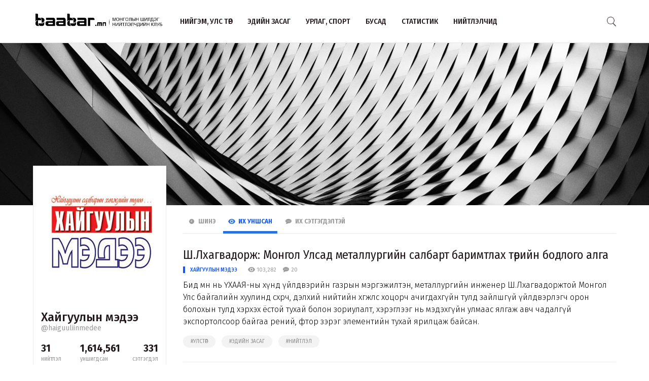

--- FILE ---
content_type: text/html; charset=UTF-8
request_url: http://www.baabar.mn/author/haiguuliinmedee?orderBy=view
body_size: 24084
content:
<!DOCTYPE html>
<html>
    <head>
    <title>Хайгуулын мэдээ | www.baabar.mn | Шилдэг нийтлэлчдийн клуб</title>
    <meta charset="utf-8">
    <meta name="description" content="Шилдэг нийтлэлчдийн клуб." />
    <meta name="keywords" content="мэдээ, улс төр, бизнес, мэдээлэл, шуурхай, өдөр тутмын, baabar, politics, mongolia, mongolian publication" />
    <meta name="viewport" content="width=device-width,initial-scale=1,maximum-scale=1,user-scalable=no">
    <meta http-equiv="X-UA-Compatible" content="IE=edge,chrome=1">
    <meta name="HandheldFriendly" content="true">
    
    <meta property="og:title" content="Хайгуулын мэдээ | www.baabar.mn | Шилдэг нийтлэлчдийн клуб" />
    <meta property="og:image" content="" />
    <meta property="og:site_name" content="www.baabar.mn | Шилдэг нийтлэлчдийн клуб" />
    <meta property="og:description" content="Шилдэг нийтлэлчдийн клуб." />
    
    <meta name="twitter:card" content="summary_large_image" />
    <meta name="twitter:site" content="@Baabarmn" />
    <meta name="twitter:title" content="Хайгуулын мэдээ | www.baabar.mn | Шилдэг нийтлэлчдийн клуб">
    <meta name="twitter:description" content="Шилдэг нийтлэлчдийн клуб." />
    <meta name="twitter:image" content="" />
    <link href="/img/favicon.png" rel="shortcut icon" sizes="50x50" type="image/x-icon"/>    
    <link rel="stylesheet" href="/assets/bbr.min.v1507588519.css"/><link rel="stylesheet" href="/assets/style.min.v1507657028.css"/>    
            <link href="https://fonts.googleapis.com/css?family=Fira+Sans+Condensed:400,400i,500,700|Fira+Sans:300,400,400i,500,700" rel="stylesheet">
        
    
    <!--[if lt IE 9]>
	<script src="//html5shim.googlecode.com/svn/trunk/html5.js"></script>
	<![endif]-->
    
        
</head>

    <body>
        <script>
  (function(i,s,o,g,r,a,m){i['GoogleAnalyticsObject']=r;i[r]=i[r]||function(){
  (i[r].q=i[r].q||[]).push(arguments)},i[r].l=1*new Date();a=s.createElement(o),
  m=s.getElementsByTagName(o)[0];a.async=1;a.src=g;m.parentNode.insertBefore(a,m)
  })(window,document,'script','https://www.google-analytics.com/analytics.js','ga');

  ga('create', 'UA-56093311-4', 'auto');
  ga('send', 'pageview');

</script>        <div id="fb-root"></div>
        <script>(function(d, s, id) {
          var js, fjs = d.getElementsByTagName(s)[0];
          if (d.getElementById(id)) return;
          js = d.createElement(s); js.id = id;
          js.src = "//connect.facebook.net/en_GB/sdk.js#xfbml=1&version=v2.10&appId=2098932076787482";
          fjs.parentNode.insertBefore(js, fjs);
        }(document, 'script', 'facebook-jssdk'));
        </script>
        
        <!--{showup:true, animation: 'uk-animation-slide-top'}-->
<div class="header-main" >
    <div class="uk-container uk-container-center">
      <nav class="uk-navbar">
        <a class="uk-navbar-brand margin-right-20 uk-hidden-small " href="/">
            <img src="/img/logo_full.png" width="250" alt="Baabar.mn" title="Baabar.mn"/>          </a>
        <ul class="uk-navbar-nav uk-hidden-small uk-text-uppercase">
                                        <li class=" "><a href="/category/politics">Нийгэм, улс төр</a></li>
                                        <li class=" "><a href="/category/economics">Эдийн засаг</a></li>
                                        <li class=" "><a href="/category/art-sport">Урлаг, спорт</a></li>
                                        <li class="uk-visible-large "><a href="/category/other">Бусад</a></li>
                                        <li class="uk-visible-large "><a href="http://baabar.mn/stat">Статистик</a></li>
                                        <li class="uk-visible-large "><a href="http://baabar.mn/authors">Нийтлэлчид</a></li>
                      
          <li class="uk-parent uk-hidden-large" data-uk-dropdown="{pos:'bottom-center', mode:'hover'}">
            <a>...</a>
            <div class="uk-dropdown uk-dropdown-navbar">
              <ul class="uk-nav uk-nav-navbar">
                                                    <li><a href="/category/other">Бусад</a></li>
                                                    <li><a href="http://baabar.mn/stat">Статистик</a></li>
                                                    <li><a href="http://baabar.mn/authors">Нийтлэлчид</a></li>
                                </ul>
            </div>
          </li>
        </ul>
        <a href="#offcanvas" class="bbr-navbar-toggle uk-visible-small" data-uk-offcanvas="{mode:'reveal'}"><i class="bbr-icon-menu"></i></a>
        <div class="uk-navbar-flip article-main-header">
          <a class="main-search-btn"><img src="/img/search.png" width="18" alt=""/></a>
        </div>

                <div class="uk-navbar-brand uk-navbar-center uk-visible-small">
            <a href="/">
                <img src="/img/baabar_logo.png" width="145" alt="Baabar.mn" title="Baabar.mn" class="hidden-xsmall"/>                <img src="/img/logo_full.png" width="250" alt="Baabar.mn" title="Baabar.mn" class="visible-xsmall"/>            </a>
        </div>
      </nav>
      <div class="nav-searchbar uk-animation-slide-right uk-animation-fast" style="display:none;z-index: 99999">
          <form method="get" accept-charset="utf-8" id="mainsearchform" class="uk-form" action="/search">          <input id="mainsearch" type="search" name="searchText" placeholder="Та юу хаймаар байна?" class="uk-form-large uk-width-1-" value="">
        </form>      </div>
      <div id="offcanvas" class="uk-offcanvas">
        <div class="uk-offcanvas-bar">
          <div class="uk-panel" style="margin-left: 20px;">
            <a href="/"><img src="/img/logo_white.png" width="150" alt="Baabar.mn"/></a>
          </div>

          <ul class="uk-nav uk-nav-offcanvas uk-nav-parent-icon uk-text-uppercase" data-uk-nav="">
                              <li><a href="/category/politics">Нийгэм, улс төр</a></li>
                            <li><a href="/category/economics">Эдийн засаг</a></li>
                            <li><a href="/category/art-sport">Урлаг, спорт</a></li>
                            <li><a href="/category/other">Бусад</a></li>
                            <li><a href="http://baabar.mn/stat">Статистик</a></li>
                            <li><a href="http://baabar.mn/authors">Нийтлэлчид</a></li>
                        
            <li class="uk-nav-header">Baabar.mn</li>
                        <li class=""><a href="/page/about">Тухай</a></li>
            <li class=""><a href="/page/about">Үйлчилгээний нөхцөл</a></li>
            <li class=""><a href="/page/about">Нууцлал</a></li>
          </ul>
          <ul class="uk-nav uk-nav-offcanvas" data-uk-nav>

          </ul>
        </div>
      </div>
      </nav>
    </div>
  </div>        <div class="author-cover" style="background-color:#eee;background-image: url(http://www.baabar.mn/img/cover2.jpeg);">
  </div>

  <div class="author-profile">
    <div class="uk-container uk-container-center">
      <div class="uk-grid" data-uk-grid-margin>
        <div class="uk-width-large-1-4 uk-width-medium-1-4 uk-width-small-1-1" style="max-width:300px;">
          <div class="acard acard-profile"  style="width:100%;margin-top:-30%">
            <img src="http://baabar.mn/files/old_images/2014/6/f19121c23dae15edgreat.jpg" class="uk-width-1-1">
            <div class="acard-content">
              <h3 class="">Хайгуулын мэдээ</h3>
              <a href="http://www.baabar.mn/author/haiguuliinmedee" class="uk-text-muted">@haiguuliinmedee</a>
              <div class="uk-grid uk-grid-collapse author-info uk-text-left" data-uk-grid-margin>
                <div class="uk-width-1-3">
                  <span>31</span><br>нийтлэл
                </div>
                <div class="uk-width-1-3">
                  <span>1,614,561</span><br>уншигдсан
                </div>
                <div class="uk-width-1-3 uk-text-right">
                  <span>331</span><br>сэтгэгдэл
                </div>
              </div>
              <hr>
              <div class="author-links uk-text-left">
                <span class="txt-condensed txt-light uk-text-center" style="display: block;">Хувийн мэдээлэл</span>
                <a target="_blank" href="#"><i class="uk-icon-globe"></i>&nbsp&nbsp -</a>
                <a target="_blank" href="#"><i class="uk-icon-twitter"></i>&nbsp&nbsp - </a>
                <a target="_blank" href="#"><i class="uk-icon-facebook"></i>&nbsp&nbsp -</a>
                <a href="mailto:-"><i class="uk-icon-envelope"></i>&nbsp&nbsp -</a>
              </div>
            </div>
          </div>
        </div>
        <div class="uk-width-large-3-4 uk-width-medium-3-4 uk-width-small-1-1">
          <ul class="uk-tab uk-margin-top" data-uk-tab id="author-sort">
            <li class=" bbr-tab-li">
              <a href="/author/haiguuliinmedee?orderBy=date" class="bbr-tab-link"><i class="bbr-icon bbr-icon-new"></i>&nbsp&nbspШинэ</a>
            </li>
            <li class="uk-active bbr-tab-li">
              <a href="/author/haiguuliinmedee?orderBy=view" class="bbr-tab-link"><i class="bbr-icon bbr-icon-eye"></i>&nbsp&nbspИх Уншсан</a> 
            </li>
            <li class=" bbr-tab-li">
              <a href="/author/haiguuliinmedee?orderBy=comment" class="bbr-tab-link"><i class="bbr-icon bbr-icon-cmnt"></i>&nbsp&nbspИх Сэтгэгдэлтэй</a>
            </li>
          </ul>
          <div class="articles uk-margin-large-bottom" >
                              <div>
  <h3 class="uk-margin-bottom-remove"><a href="http://www.baabar.mn/article/6694">Ш.Лхагвадорж: Монгол Улсад металлургийн салбарт баримтлах төрийн бодлого алга</a></h3>
  <div class="article-meta">
    <div class="meta-stat uk-float-left">
            <a href="http://www.baabar.mn/author/haiguuliinmedee" class="txt-blue author-name-3">Хайгуулын мэдээ</a> &nbsp&nbsp
             &nbsp&nbsp
      <i class="bbr-icon bbr-icon-eye"></i> 103,282 &nbsp&nbsp
      <i class="bbr-icon bbr-icon-cmnt"></i> 20    </div>
  </div>

  <div class="fr-view article-body uk-margin-bottom">Бид өмнө нь ҮХААЯ-ны хүнд үйлдвэрийн газрын мэргэжилтэн, металлургийн инженер Ш.Лхагвадоржтой Монгол Улс байгалийн хуулинд сөхөрч, дэлхий нийтийн хөгжлөөс хоцорч ачигдахгүйн тулд зайлшгүй үйлдвэрлэгч орон болохын тулд хэрхэх ёстой тухай болон зориулалт, хэрэглээг нь мэдэхгүйн улмаас ялгаж авч чадалгүй экспортолсоор байгаа рений, фтор зэрэг элементийн тухай ярилцаж байсан.</div>
          <a href="http://www.baabar.mn/tag/улстөр" class="tag">#улстөр</a>
          <a href="http://www.baabar.mn/tag/эдийн засаг" class="tag">#эдийн засаг</a>
          <a href="http://www.baabar.mn/tag/нийтлэл" class="tag">#нийтлэл</a>
  
</div>
<hr>                              <div>
  <h3 class="uk-margin-bottom-remove"><a href="http://www.baabar.mn/article/6150">Б.Гандөш: Эдийн засгийг өсөлтөнд хүргэх геологийн салбарт буруу бодлого явуулж байгаа учраас Монгол Улс хүнд нөхцөлд байгаа юм</a></h3>
  <div class="article-meta">
    <div class="meta-stat uk-float-left">
            <a href="http://www.baabar.mn/author/haiguuliinmedee" class="txt-blue author-name-3">Хайгуулын мэдээ</a> &nbsp&nbsp
             &nbsp&nbsp
      <i class="bbr-icon bbr-icon-eye"></i> 78,014 &nbsp&nbsp
      <i class="bbr-icon bbr-icon-cmnt"></i> 20    </div>
  </div>

  <div class="fr-view article-body uk-margin-bottom">Монголын геологийн салбарт жинтэй хувь нэмэр оруулж байр суурь, орон зайгаа бэхжүүлж чадсан “Гоби эксплорэйшн” компани 2003 онд гарын таван хуруунд багтах хүний бүрэлдэхүүнтэй байгуулагдан түүхтэй. Тус компанийн Ерөнхий захирал Б.Гандөш нь нийгмийн шилжилтийн үед Францад боловсрол эзэмшсэн геологич.</div>
          <a href="http://www.baabar.mn/tag/эдийн засаг" class="tag">#эдийн засаг</a>
          <a href="http://www.baabar.mn/tag/нийтлэл" class="tag">#нийтлэл</a>
  
</div>
<hr>                              <div>
  <h3 class="uk-margin-bottom-remove"><a href="http://www.baabar.mn/article/6179">П.Очирбат: Манайд үүссэн дотоодын хүндрэл бол зохиомол зүйл</a></h3>
  <div class="article-meta">
    <div class="meta-stat uk-float-left">
            <a href="http://www.baabar.mn/author/haiguuliinmedee" class="txt-blue author-name-3">Хайгуулын мэдээ</a> &nbsp&nbsp
             &nbsp&nbsp
      <i class="bbr-icon bbr-icon-eye"></i> 75,638 &nbsp&nbsp
      <i class="bbr-icon bbr-icon-cmnt"></i> 39    </div>
  </div>

  <div class="fr-view article-body uk-margin-bottom">“Гадны өндөр хөгжилтэй ямар ч оронд цэлмэг хөх тэнгэр, тааваараа тайван амьдралыг харах боломжгүй. Ядуу атлаа ард түмэн нь жаргалтай амьдарч болдог дэлхий дээр ганцхан улс байдаг нь Монгол. </div>
          <a href="http://www.baabar.mn/tag/улстөр" class="tag">#улстөр</a>
          <a href="http://www.baabar.mn/tag/нийтлэл" class="tag">#нийтлэл</a>
  
</div>
<hr>                              <div>
  <h3 class="uk-margin-bottom-remove"><a href="http://www.baabar.mn/article/6528">Л.Алтангэрэл: Манай дөрвөн ордын нийт нөөц 332 сая.тн болж байгаа нь чамлахааргүй үзүүлэлт</a></h3>
  <div class="article-meta">
    <div class="meta-stat uk-float-left">
            <a href="http://www.baabar.mn/author/haiguuliinmedee" class="txt-blue author-name-3">Хайгуулын мэдээ</a> &nbsp&nbsp
             &nbsp&nbsp
      <i class="bbr-icon bbr-icon-eye"></i> 73,136 &nbsp&nbsp
      <i class="bbr-icon bbr-icon-cmnt"></i> 1    </div>
  </div>

  <div class="fr-view article-body uk-margin-bottom">Шатахууны үнийн өсөлтийг дагаж өргөн хэрэглээний бараа бүтээгдэхүүний ханш нэмэгддэг. Тээвэрлэлтийн гол хөдөлгүүр болох шатахууны хувьд манай улс нэг улсаас хамааралтай байгаа нь эдийн засагт болоод улс орны аюулгүй байдалд ч сөргөөр нөлөөлж болзошгүй.</div>
          <a href="http://www.baabar.mn/tag/эдийн засаг" class="tag">#эдийн засаг</a>
          <a href="http://www.baabar.mn/tag/нийтлэл" class="tag">#нийтлэл</a>
  
</div>
<hr>                              <div>
  <h3 class="uk-margin-bottom-remove"><a href="http://www.baabar.mn/article/6241">Н.Батсүх: Монгол Улсад гидрогеологийн  нэгдсэн бодлого алга</a></h3>
  <div class="article-meta">
    <div class="meta-stat uk-float-left">
            <a href="http://www.baabar.mn/author/haiguuliinmedee" class="txt-blue author-name-3">Хайгуулын мэдээ</a> &nbsp&nbsp
             &nbsp&nbsp
      <i class="bbr-icon bbr-icon-eye"></i> 69,361 &nbsp&nbsp
      <i class="bbr-icon bbr-icon-cmnt"></i> 14    </div>
  </div>

  <div class="fr-view article-body uk-margin-bottom">Энэ удаагийн зочноор ШУ-ны доктор, ШУТИС-ийн ГГТС-ийн гидрогеологи, инженер геологи, геоэкологийн салбарын профессор, МУ-ын гавьяат багш, Олон улсын гидрогеологичдийн холбооны гишүүн профессор Н.Батсүхийг урьж хөндүүр сэдэв болоод буй газар доорх усны нөөцийн талаар ярилцсанаа хүргэе.</div>
          <a href="http://www.baabar.mn/tag/эдийн засаг" class="tag">#эдийн засаг</a>
          <a href="http://www.baabar.mn/tag/нийгэм" class="tag">#нийгэм</a>
          <a href="http://www.baabar.mn/tag/нийтлэл" class="tag">#нийтлэл</a>
  
</div>
<hr>                              <div>
  <h3 class="uk-margin-bottom-remove"><a href="http://www.baabar.mn/article/6386">Г.Бат-Эрдэнэ: Эпитермаль төрлийн ордууд эрс тэс ялгаатай нөхцөлд үүсдэг</a></h3>
  <div class="article-meta">
    <div class="meta-stat uk-float-left">
            <a href="http://www.baabar.mn/author/haiguuliinmedee" class="txt-blue author-name-3">Хайгуулын мэдээ</a> &nbsp&nbsp
             &nbsp&nbsp
      <i class="bbr-icon bbr-icon-eye"></i> 68,228 &nbsp&nbsp
      <i class="bbr-icon bbr-icon-cmnt"></i> 5    </div>
  </div>

  <div class="fr-view article-body uk-margin-bottom">Эрдэнэ Монгол ХХК-ийн ахлах геологич Г.Бат-Эрдэнээс эпитермаль орд, түүний төрөл, судалгаа болон манай оронд энэ төрлийн орд олдох боломж хэр байдаг тухай ярилцлаа. Тэрээр эпитермаль төрлийн ордын талаар судалсан туршлагатай геологич билээ.</div>
          <a href="http://www.baabar.mn/tag/эдийн засаг" class="tag">#эдийн засаг</a>
          <a href="http://www.baabar.mn/tag/нийтлэл" class="tag">#нийтлэл</a>
  
</div>
<hr>              
                <style>
  .bbr-pagination>li, .bbr-pagination>li>a {
    display: inline-block;
    min-width: 25px;
    width: inherit;
    text-align: center;
    vertical-align: inherit; 
    font-size: 18px;
    padding-right: 10px;
  }
  
  .bbr-pagination>li.uk-active>a {
    font-weight:700;
  }
</style>


    <ul class="bbr-pagination uk-margin-large-top">
        <li class="prev disabled"><a href="" onclick="return false;"><i class="uk-icon-angle-left arrow"></i></a></li>        <li class="uk-active"><a href="/author/haiguuliinmedee?orderBy=view" title="1" data-uk-tooltip>1</a></li><li><a href="/author/haiguuliinmedee?orderBy=view&amp;page=2" title="2" data-uk-tooltip>2</a></li><li><a href="/author/haiguuliinmedee?orderBy=view&amp;page=3" title="3" data-uk-tooltip>3</a></li><li><a href="/author/haiguuliinmedee?orderBy=view&amp;page=4" title="4" data-uk-tooltip>4</a></li><li><a href="/author/haiguuliinmedee?orderBy=view&amp;page=5" title="5" data-uk-tooltip>5</a></li><li><a href="/author/haiguuliinmedee?orderBy=view&amp;page=6" title="6" data-uk-tooltip>6</a></li>        <li class="next"><a rel="next" href="/author/haiguuliinmedee?orderBy=view&amp;page=2"><i class="uk-icon-angle-right arrow"></i></a></li>    </ul>
          </div>
        </div>
      </div>
    </div>
  </div>

          
<div class="uk-container uk-container-center">
  <div class="uk-slidenav-position" data-uk-slideshow="{autoplay:true}">
    <ul class="uk-slideshow">
          </ul>
  </div>
</div>
  <div class="footer">
    <div class="uk-container uk-container-center">
      <div class="uk-grid" data-uk-grid-margin>
        <div class="uk-width-large-1-2 uk-width-medium-1-2 uk-width-small-1-1">
          <div>
            <p class="">
                <a href="/">
                    <img src="/img/logo_full.png" width="350" alt="Baabar.mn" title="Baabar.mn"/>                </a>
            </p>
          </div>
          <div class="uk-text-left">
            <p class="uk-margin-top" style="padding-top: 10px;">
              <a href="https://twitter.com/#!/Baabarmn"><img src="/img/twitter.png" width="30" alt=""/></a>
              <a href="http://www.facebook.com/pages/Baabarmn/348040608565985" target="_blank"><img src="/img/facebook.png" width="30" alt=""/></a>
              <a href="http://www.youtube.com/user/baabarmn?feature=guide" target="_blank"><img src="/img/youtube.png" width="30" alt=""/></a>
              <a href="http://baabar.mn/articles/thisweekrss.rss" target="_blank"><img src="/img/rss.png" width="30" alt=""/></a>
                          </p>
          </div>
        </div>

        <div class="uk-width-large-1-2 uk-width-medium-1-2 uk-width-small-1-1">
          <div class="uk-text-right bbr-cntr-left">
            <h4 class="uk-margin-top-remove txt-16" style="font-weight:400;">Зохиогчийн эрх хуулиар хамгаалагдсан. <strong class="txt-blue">Мэдээлэл хуулбарлах хориотой. </strong> <br class="uk-hidden-small">Монголын
              шилдэг нийтлэлчдийн клубын гишүүд нь редакцийн бодлогоор <br class="uk-hidden-small">ажилладаггүй тул аливаа нийтлэл, түүнтэй холбогдон
              гарах асуудлыг <br class="uk-hidden-small"><strong class="txt-blue">тухайн нийтлэлч бүрэн хариуцна.</strong></h4>
          </div>
        </div>

        <div class="uk-width-1-1">
          <hr/>

          <div class="uk-grid uk-grid-collapse" data-uk-grid-margin>
            <div class="uk-width-large-1-3 uk-width-medium-1-3 uk-width-small-1-1 uk-hidden-small">
              <div class="uk-text-left">
                <p class="text-medium">
                  Copyright © 2017, Baabar.mn.
                  <br/>
                </p>
              </div>
            </div>
            <div class="uk-width-large-2-3 uk-width-medium-2-3 uk-width-small-1-1">
              <div class="uk-text-right bbr-cntr-left">
                <p class="text-medium">
                  <a href="/page/about" class="uk-margin-right">Тухай</a>
                  <a href="/page/about" class="uk-margin-right">Үйлчилгээний нөхцөл</a>
                  <a href="/page/about" class="">Нууцлал</a>
                </p>
              </div>
            </div>
            <div class="uk-visible-small uk-width-1-1">
              <div class="uk-text-left">
                <p class="text-medium">
                  Copyright © 2017, Baabar.mn.
                  <br/>
                </p>
              </div>
            </div>
          </div>
        </div>

      </div>
    </div>
  </div>        
        
                  <script src="//cdnjs.cloudflare.com/ajax/libs/jquery/3.2.1/jquery.min.js"></script>
        <script src="/assets/bbr.min.v1507657027.js"></script><script>  $("#author-sort li>a").on('click', function() {
      window.location = $(this).attr('href');
  });
  $(function() {
    setTimeout(function(){$(".bbr-tab-li").on('click', function() { window.location = $(this).children('a').attr('href'); });}, 2000);
    setTimeout(function(){$(".bbr-tab-li").on('click', function() { window.location = $(this).children('a').attr('href'); });}, 4000);
  });
  </script>    
    </body>
</html>